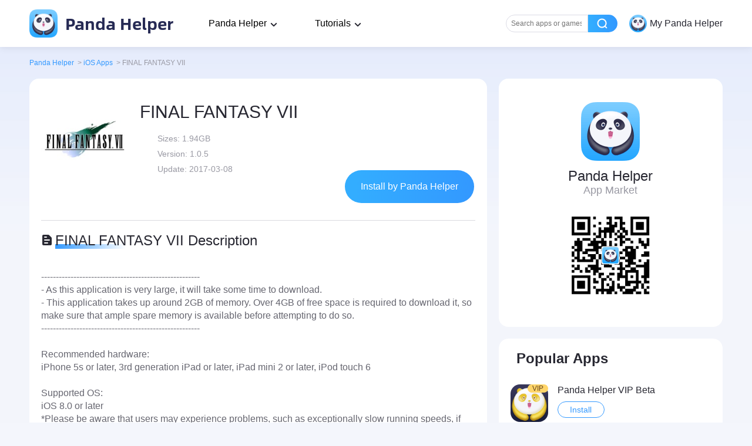

--- FILE ---
content_type: text/html; charset=UTF-8
request_url: https://pandahelp.vip/app/1021566244
body_size: 9229
content:
<!DOCTYPE html><html lang="en-US" ><head><meta charset="UTF-8" ><meta name="viewport" content="width=device-width, initial-scale=1.0, maximum-scale=1.0, minimum-scale=1.0, user-scalable=0, viewport-fit=cover"><link media="all" href="https://pandahelp.vip/wp-content/cache/autoptimize/5/css/autoptimize_3ef5cf2ea307d1aca336383e8a462caa.css" rel="stylesheet"><title>FINAL FANTASY VII iOS Download No Jailbreak - Panda Helper</title><meta name="description" content="Free download FINAL FANTASY VII 100% working without jailbreak and works on iOS devices - More apps in Panda Helper."><link rel="preload" href="https://pandahelp.vip/wp-content/themes/pandahelp/dist/images/header/icon_nav_logo.png" as="image"><link rel="preload" href="https://pandahelp.vip/wp-content/themes/pandahelp/dist/fonts/AlibabaSans-Bold.woff2" as="font" type="font/woff2" crossorigin="anonymous"><link rel="shortcut icon" href="https://pandahelp.vip/wp-content/themes/pandahelp/dist/images/header/icon_nav_logo.png" type="image/x-icon"><link rel="canonical" href="https://pandahelp.vip/app/1021566244"><link rel="alternate" hreflang="x-default" href="https://pandahelp.vip/app/1021566244" ><link rel="alternate" hreflang="ar" href="https://pandahelp.vip/ar/app/1021566244" ><link rel="alternate" hreflang="zh-CN" href="https://pandahelp.vip/zh-CN/app/1021566244" ><link rel="alternate" hreflang="zh-TW" href="https://pandahelp.vip/zh-TW/app/1021566244" ><link rel="alternate" hreflang="hr" href="https://pandahelp.vip/hr/app/1021566244" ><link rel="alternate" hreflang="cs" href="https://pandahelp.vip/cs/app/1021566244" ><link rel="alternate" hreflang="en" href="https://pandahelp.vip/app/1021566244" ><link rel="alternate" hreflang="fr" href="https://pandahelp.vip/fr/app/1021566244" ><link rel="alternate" hreflang="de" href="https://pandahelp.vip/de/app/1021566244" ><link rel="alternate" hreflang="el" href="https://pandahelp.vip/el/app/1021566244" ><link rel="alternate" hreflang="hu" href="https://pandahelp.vip/hu/app/1021566244" ><link rel="alternate" hreflang="id" href="https://pandahelp.vip/id/app/1021566244" ><link rel="alternate" hreflang="it" href="https://pandahelp.vip/it/app/1021566244" ><link rel="alternate" hreflang="ja" href="https://pandahelp.vip/ja/app/1021566244" ><link rel="alternate" hreflang="ko" href="https://pandahelp.vip/ko/app/1021566244" ><link rel="alternate" hreflang="pt" href="https://pandahelp.vip/pt/app/1021566244" ><link rel="alternate" hreflang="ru" href="https://pandahelp.vip/ru/app/1021566244" ><link rel="alternate" hreflang="es" href="https://pandahelp.vip/es/app/1021566244" ><link rel="alternate" hreflang="sv" href="https://pandahelp.vip/sv/app/1021566244" ><link rel="alternate" hreflang="th" href="https://pandahelp.vip/th/app/1021566244" ><link rel="alternate" hreflang="tr" href="https://pandahelp.vip/tr/app/1021566244" ><link rel="alternate" hreflang="vi" href="https://pandahelp.vip/vi/app/1021566244" ><link rel="preload" href="https://img.pandahelp.vip/outer/image/thumb/Purple69/v4/a4/93/13/a4931300-83e2-154a-a980-7e22e191c7ab/source/202404/23/175x175bb.jpg" as="image"><link rel="preload" href="https://pandahelp.vip/wp-content/themes/pandahelp/dist/images/free/img_default.png" as="image"><script type="application/ld+json">[{"@context":"https://schema.org","@type":"BreadcrumbList","itemListElement":[{"@type":"ListItem","position":1,"name":"Panda Helper","item":"https://pandahelp.vip"},{"@type":"ListItem","position":2,"name":"Speeder","item":"https://pandahelp.vip/speeder"},{"@type":"ListItem","position":3,"name":"Panda Speeder","item":"https://pandahelp.vip/app/speeder?type=topic"},{"@type":"ListItem","position":4,"name":"FINAL FANTASY VII"}]}]</script><script type="application/ld+json">{"@context":"https://schema.org","@type":"SoftwareApplication","name":"FINAL FANTASY VII","operatingSystem":"iOS","applicationCategory":"DeveloperApplication","image":{"@type":"ImageObject","url":"https://img.pandahelp.vip/outer/image/thumb/Purple69/v4/a4/93/13/a4931300-83e2-154a-a980-7e22e191c7ab/source/202404/23/175x175bb.jpg","width":175,"height":175},"aggregateRating":{"@type":"AggregateRating","ratingValue":"4.7","reviewCount":"384"},"offers":{"@type":"Offer","price":"0.00","priceCurrency":"USD"}}</script> <meta name='robots' content='index, follow, max-image-preview:large, max-snippet:-1, max-video-preview:-1' /><meta property="og:locale" content="en_US" /><meta property="og:type" content="website" /><meta property="og:site_name" content="Panda Helper" /><meta name="twitter:card" content="summary_large_image" /> <script type="application/ld+json" class="yoast-schema-graph">{"@context":"https://schema.org","@graph":[{"@type":"WebSite","@id":"https://pandahelp.vip/#website","url":"https://pandahelp.vip/","name":"Panda Helper","description":"A Third-party App Store That Provides Tweaks and Hacked Games","potentialAction":[{"@type":"SearchAction","target":{"@type":"EntryPoint","urlTemplate":"https://pandahelp.vip/?s={search_term_string}"},"query-input":"required name=search_term_string"}],"inLanguage":"en-US"}]}</script>    <script>document.createElement("picture");if(!window.HTMLPictureElement&&document.addEventListener){window.addEventListener("DOMContentLoaded",function(){var s=document.createElement("script");s.src="https://pandahelp.vip/wp-content/plugins/webp-express/js/picturefill.min.js";document.body.appendChild(s);});}</script> <script>document.documentElement.className=document.documentElement.className.replace('no-js','js');</script> <style>.no-js img.lazyload{display:none}figure.wp-block-image img.lazyloading{min-width:150px}.lazyload,.lazyloading{opacity:0}.lazyloaded{opacity:1;transition:opacity .4s;transition-delay:0ms}</style><style type="text/css">.broken_link,a.broken_link{text-decoration:line-through}</style><link rel="icon" href="https://pandahelp.vip/wp-content/uploads/sites/5/2023/01/cropped-icon-1024-32x32.jpg" sizes="32x32" /><link rel="icon" href="https://pandahelp.vip/wp-content/uploads/sites/5/2023/01/cropped-icon-1024-192x192.jpg" sizes="192x192" /><link rel="apple-touch-icon" href="https://pandahelp.vip/wp-content/uploads/sites/5/2023/01/cropped-icon-1024-180x180.jpg" /><meta name="msapplication-TileImage" content="https://pandahelp.vip/wp-content/uploads/sites/5/2023/01/cropped-icon-1024-270x270.jpg" /></head><body><header class="headers "><div class="headers_container"> <a class="logo nturl" title="Panda Helper Home" href="https://pandahelp.vip/"> <img data-id="" class="skip-lazy" src="/wp-content/themes/pandahelp/dist/images/header/icon_nav_logo.png" alt="Panda Helper" width="48" height="48"> Panda Helper </a><div class="desktop "><div class="nav_item drop"> Panda Helper<div class="dropdown"><div class="dropdown_item"><div class="head">Download</div><div class="content"><div class="sub_head">Panda Helper iOS</div> <a class="link_item nturl" href="/vip">VIP Version</a> <a class="link_item " href="/free">Free Version</a> <a class="link_item nturl" href="/jailbreak">Jailbroken Version</a></div><div class="content"><div class="sub_head">Panda Helper Android</div> <a class="link_item nturl" href="/android">Free Version</a></div></div><div class="dropdown_item"><div class="head">App Store</div><div class="content"> <a class="link_item nturl" href="/app">iOS Apps</a> <a class="link_item nturl" href="/androidapp">Android Apps</a></div></div><div class="dropdown_item"><div class="head">iOS Tools</div><div class="content"> <a class="link_item nturl" href="/isigner">iSigner</a> <a class="link_item nturl" href="/speeder">Speeder</a> <a class="link_item nturl" href="/cheat-engine">Cheat Engine</a> <a class="link_item nturl" href="/auto-clicker">Auto Clicker</a> <a class="link_item nturl" href="/auto-touch">Auto Touch</a> <a class="link_item nturl" href="//m.pandahelp.vip/ipa-elves">IPA Elves</a></div></div></div></div><div class="nav_item drop"> Tutorials<div class="dropdown"><div class="dropdown_item"><div class="content"> <a class="link_item nturl" href="/news">News</a> <a class="link_item " href="//pandahelp.vip/blog/">Guides and Tips</a></div></div></div></div><div class="aside_container"><div class="nav_item search_input"> <input class="text_input" placeholder="Search apps or games" /><div class="btn"></div></div><div class="nav_item user"> <noscript><img data-id=""   alt="user icon" width="48" height="48" data-src="/wp-content/themes/pandahelp/dist/images/header/icon_nav_logo.png" class="icon lazyload" src="[data-uri]"><noscript><img data-id=""   alt="user icon" width="48" height="48" data-src="/wp-content/themes/pandahelp/dist/images/header/icon_nav_logo.png" class="icon lazyload" src="[data-uri]"><noscript><img data-id="" class="icon" src="/wp-content/themes/pandahelp/dist/images/header/icon_nav_logo.png" alt="user icon" width="48" height="48"></noscript></noscript></noscript><img data-id="" class="lazyload icon" src='data:image/svg+xml,%3Csvg%20xmlns=%22http://www.w3.org/2000/svg%22%20viewBox=%220%200%2048%2048%22%3E%3C/svg%3E' data-src="/wp-content/themes/pandahelp/dist/images/header/icon_nav_logo.png" alt="user icon" width="48" height="48"> <span class="text">My Panda Helper</span></div></div></div><div class="mobile"><div class="aside_container"><div id="wv-search-btn" class="icon btn_search"></div><div id="wv-menu-btn" class="icon btn_menu"></div></div><aside class="aside show "><div class="content"><div class="head"> <noscript><img data-id=""   alt="user icon" width="48" height="48" data-src="/wp-content/themes/pandahelp/dist/images/header/icon_nav_logo.png" class="icon lazyload" src="[data-uri]"><noscript><img data-id=""   alt="user icon" width="48" height="48" data-src="/wp-content/themes/pandahelp/dist/images/header/icon_nav_logo.png" class="icon lazyload" src="[data-uri]"><noscript><img data-id="" class="icon" src="/wp-content/themes/pandahelp/dist/images/header/icon_nav_logo.png" alt="user icon" width="48" height="48"></noscript></noscript></noscript><img data-id="" class="lazyload icon" src='data:image/svg+xml,%3Csvg%20xmlns=%22http://www.w3.org/2000/svg%22%20viewBox=%220%200%2048%2048%22%3E%3C/svg%3E' data-src="/wp-content/themes/pandahelp/dist/images/header/icon_nav_logo.png" alt="user icon" width="48" height="48"> <span class="text">My Panda Helper</span></div><nav class="nav"><div class="item"><div class="title">Download</div><div class="link_content"><div class="sub_title">Panda Helper iOS</div> <a class="link_item  nturl" href="/vip">VIP Version</a> <a class="link_item  " href="/free">Free Version</a> <a class="link_item  nturl" href="/jailbreak">Jailbroken Version</a></div><div class="link_content"><div class="sub_title">Panda Helper Android</div> <a class="link_item  nturl" href="/android">Free Version</a></div></div><div class="item"><div class="title">App Store</div><div class="link_content"> <a class="link_item no_sub_title nturl" href="/app">iOS Apps</a> <a class="link_item no_sub_title nturl" href="/androidapp">Android Apps</a></div></div><div class="item"><div class="title">iOS Tools</div><div class="link_content"> <a class="link_item no_sub_title nturl" href="/isigner">iSigner</a> <a class="link_item no_sub_title nturl" href="/speeder">Speeder</a> <a class="link_item no_sub_title nturl" href="/cheat-engine">Cheat Engine</a> <a class="link_item no_sub_title nturl" href="/auto-clicker">Auto Clicker</a> <a class="link_item no_sub_title nturl" href="/auto-touch">Auto Touch</a> <a class="link_item no_sub_title nturl" href="//m.pandahelp.vip/ipa-elves">IPA Elves</a></div></div><div class="item"><div class="title">Tutorials</div><div class="link_content"> <a class="link_item no_sub_title nturl" href="/news">News</a> <a class="link_item no_sub_title " href="//pandahelp.vip/blog/">Guides and Tips</a></div></div></nav></div><div class="aslide_cover"></div></aside></div></div></header><section class="search_mode"> <input type="hidden" name="single_type" value="0"><div class="search_mode_container"><div class="head"> <a href="/" class="link"> <img data-id="" class="skip-lazy" src="/wp-content/themes/pandahelp/dist/images/header/icon_nav_logo.png" alt="Panda Helper" width="64" height="64"> <span class="text">Panda Helper</span> </a></div><div class="search_form_container"><div class="text_input_container"><form> <input class="text_input" type="text" placeholder="Search apps or games" name="search" maxlength="50"/> <span class="close"></span></form></div><div class="search_btn" id="search_btn"></div><div class="cancel_btn"></div></div><div class="list_container hot_container"><h2 class="title">Trending Searches</h2><ul class="list"></ul></div><div class="list_container history_container"><h2 class="title">History</h2><ul class="list"></ul> <span class="clear">Clear All</span></div></div></section> <input type="hidden" id="limit-area" value="1"><main class="app-detail-page" data-key="1021566244"><div class="content-container"><ul class="bread_crumb"><li class="item"> <a class="" href="https://pandahelp.vip">Panda Helper</a> <span class="divider">&gt;</span></li><li class="item"> <a class="" href="https://pandahelp.vip/app">iOS Apps</a> <span class="divider">&gt;</span></li><li class="item last"> <span class="app-name">FINAL FANTASY VII</span></li></ul><div class="box-content"><div class="app-wrapper"><div class="section-1"><div class="app-info"><div class="app-icon"> <img class="skip-lazy picLoad" src="https://img.pandahelp.vip/outer/image/thumb/Purple69/v4/a4/93/13/a4931300-83e2-154a-a980-7e22e191c7ab/source/202404/23/175x175bb.jpg" width="148" height="148" alt="FINAL FANTASY VII"></div><div class="app-intro"><h1>FINAL FANTASY VII</h1><ul><li>Sizes: <span>1.94GB</span></li><li>Version: <span>1.0.5</span></li><li>Update: <span>2017-03-08</span></li></ul> <a href="https://pandahelp.vip/download?s=appzyz" 
 target="_self" 
 rel="" 
 class="go-link-btn nturl" data-url=""> Install by Panda Helper </a></div></div><div class="app-detail"><div class="desc"><h3 class="desc-title"> <i></i> <span>FINAL FANTASY VII Description</span></h3><article class="article-center"> <br/>------------------------------------------------------<br/>- As this application is very large, it will take some time to download.<br/>- This application takes up around 2GB of memory. Over 4GB of free space is required to download it, so make sure that ample spare memory is available before attempting to do so. <br/>------------------------------------------------------<br/><br/>Recommended hardware:<br/>iPhone 5s or later, 3rd generation iPad or later, iPad mini 2 or later, iPod touch 6<br/><br/>Supported OS:<br/>iOS 8.0 or later<br/>*Please be aware that users may experience problems, such as exceptionally slow running speeds, if running this application on devices other than those outlined in the recommended hardware section.  Such devices are not suited to playing this game and there is a chance of unforeseen errors occurring if running it on them.<br/><br/><br/>Outline<br/><br/>The smash hit RPG: Final Fantasy VII, which has sold over 11,000,000 units* worldwide, finally arrives on iOS!<br/>*Total includes both packaged sales and downloads.<br/><br/>The first Final Fantasy to feature 3D backgrounds and CG movie scenes, this dramatic tale continues to be loved by numerous fans around the world. Battle stages also appear in full 3D for the first time, bringing an even greater sense of awe and spectacle to combat!<br/><br/>Customize your characters in any way you like using the fantastic “material” system that allows endless combinations of spells and abilities.<br/><br/>This product is a port based on Final Fantasy VII for PC (No changes or additions have been made to the story). <br/><br/><br/>Story<br/><br/>With its unshakeable monopoly over Mako energy production, the evil Shinra Electric Power Company holds tight to the reigns of world power.<br/>One day, a Mako reactor serving the sprawling metropolis of Midgar is attacked and destroyed in a bombing raid by a revolutionary group calling themselves Avalanche. <br/>Cloud Strife, a former member of Shinra’s elite “Soldier” unit takes part in the raid as a mercenary hired by Avalanche and sets events in motion that will draw him and his friends into an epic struggle for the fate of the planet itself…<br/><br/><br/>Special features for the iOS edition <br/><br/>- Play using a simple and comfortable virtual controller designed not to obscure the action, choosing between virtual analogue or fixed 4-way digital control pad options. The opacity of on-screen controls can also be adjusted from the Config Menu.<br/><br/>- Two new features to make play easier and more convenient!<br/>The iOS edition also includes an option to turn enemy encounters off on the world and area maps (will not skip event battles) and a Max Stats command to become all-powerful in the blink of an eye.<br/><br/><br/>Major game controls<br/><br/>Movement: Virtual joypad (Select between analogue and digital modes)<br/>Menu navigation: Fixed digital buttons<br/>Confirm: A button<br/>Cancel: B button<br/>Open menu: Y button</article><h3 class="desc-title"> <i></i> <span>FINAL FANTASY VII Guide</span></h3><article class="article-center"><p>------------------------------------------------------<br />- As this application is very large, it will take some time to download.<br />- This application takes up around 2GB of memory. Over 4GB of free space is required to download it, so make sure that ample spare memory is available before attempting to do so. <br />------------------------------------------------------<br /><br />Recommended hardware:<br />iPhone 5s or later, 3rd generation iPad or later, iPad mini 2 or later, iPod touch 6<br /><br />Supported OS:<br />iOS 8.0 or later<br />*Please be aware that users may experience problems, such as exceptionally slow running speeds, if running this application on devices other than those outlined in the recommended hardware section.  Such devices are not suited to playing this game and there is a chance of unforeseen errors occurring if running it on them.<br /><br /><br />Outline<br /><br />The smash hit RPG: Final Fantasy VII, which has sold over 11,000,000 units* worldwide, finally arrives on iOS!<br />*Total includes both packaged sales and downloads.<br /><br />The first Final Fantasy to feature 3D backgrounds and CG movie scenes, this dramatic tale continues to be loved by numerous fans around the world. Battle stages also appear in full 3D for the first time, bringing an even greater sense of awe and spectacle to combat!<br /><br />Customize your characters in any way you like using the fantastic “material” system that allows endless combinations of spells and abilities.<br /><br />This product is a port based on Final Fantasy VII for PC (No changes or additions have been made to the story). <br /><br /><br />Story<br /><br />With its unshakeable monopoly over Mako energy production, the evil Shinra Electric Power Company holds tight to the reigns of world power.<br />One day, a Mako reactor serving the sprawling metropolis of Midgar is attacked and destroyed in a bombing raid by a revolutionary group calling themselves Avalanche. <br />Cloud Strife, a former member of Shinra’s elite “Soldier” unit takes part in the raid as a mercenary hired by Avalanche and sets events in motion that will draw him and his friends into an epic struggle for the fate of the planet itself…<br /><br /><br />Special features for the iOS edition <br /><br />- Play using a simple and comfortable virtual controller designed not to obscure the action, choosing between virtual analogue or fixed 4-way digital control pad options. The opacity of on-screen controls can also be adjusted from the Config Menu.<br /><br />- Two new features to make play easier and more convenient!<br />The iOS edition also includes an option to turn enemy encounters off on the world and area maps (will not skip event battles) and a Max Stats command to become all-powerful in the blink of an eye.<br /><br /><br />Major game controls<br /><br />Movement: Virtual joypad (Select between analogue and digital modes)<br />Menu navigation: Fixed digital buttons<br />Confirm: A button<br />Cancel: B button<br />Open menu: Y button</p></article></div><div class="app-features"><h3 class="desc-title"> <i class="panda-features"></i> <span>Panda Features</span></h3><ul><li> <a href="https://pandahelp.vip/speeder"> <noscript><img width="36" height="36"  alt="Speeder" data-src="https://im5.pandahelp.vip/TopicImg/AbroadTopic/20228/1acb636f-5.png" class="lazyload" src="[data-uri]"><noscript><img width="36" height="36" src="https://im5.pandahelp.vip/TopicImg/AbroadTopic/20228/1acb636f-5.png" alt="Speeder"></noscript></noscript><img class="lazyload" width="36" height="36" src='data:image/svg+xml,%3Csvg%20xmlns=%22http://www.w3.org/2000/svg%22%20viewBox=%220%200%2036%2036%22%3E%3C/svg%3E' data-src="https://im5.pandahelp.vip/TopicImg/AbroadTopic/20228/1acb636f-5.png" alt="Speeder"><p>Speeder</p> <i></i> </a></li><li> <a href="https://pandahelp.vip/auto-clicker"> <noscript><img width="36" height="36"  alt="Auto Clicker" data-src="https://im5.pandahelp.vip/TopicImg/AbroadTopic/20228/3e45990e-d.png" class="lazyload" src="[data-uri]"><noscript><img width="36" height="36" src="https://im5.pandahelp.vip/TopicImg/AbroadTopic/20228/3e45990e-d.png" alt="Auto Clicker"></noscript></noscript><img class="lazyload" width="36" height="36" src='data:image/svg+xml,%3Csvg%20xmlns=%22http://www.w3.org/2000/svg%22%20viewBox=%220%200%2036%2036%22%3E%3C/svg%3E' data-src="https://im5.pandahelp.vip/TopicImg/AbroadTopic/20228/3e45990e-d.png" alt="Auto Clicker"><p>Auto Clicker</p> <i></i> </a></li></ul></div><div class="information"><h3 class="desc-title"> <i></i> <span>FINAL FANTASY VII Information</span></h3><p> <span>Name</span> <span class="content">FINAL FANTASY VII</span></p><p> <span>Category</span> <span class="content">Games</span></p><p> <span>Developer</span> <span class="content">SQUARE ENIX Co., Ltd.</span></p><p> <span>Version</span> <span class="content">1.0.5</span></p><p> <span>Update</span> <span class="content">2017-03-08</span></p><p> <span>Languages</span> <span class="content">English, French, German, Japanese, Spanish</span></p><p> <span>Size</span> <span class="content">1.94GB</span></p><p> <span>Compatibility</span> <span class="content">Requires iOS 8.0 or later. Compatible with iPhone, iPad, and iPod touch.</span></p><p> <span>Other</span> <a class="content" href="https://itunes.apple.com/us/app/final-fantasy-vii/id1021566244?mt=8" target="_blank" rel="noopener noreferrer nofollow"> Original Version </a></p></div><div class="app-image"><h3 class="desc-title"> <i class="screen-shot"></i> <span>FINAL FANTASY VII Screenshot</span></h3><div class="swiper"><div class="swiper-wrapper"><div class="swiper-slide" data-index="0"> <noscript><img  alt="FINAL FANTASY VII"  width="200" height="300" data-src="https://im5.pandahelp.vip/img/pic_app_default_panda.png" class="picLoad lazyload" src="[data-uri]"><noscript><img  alt="FINAL FANTASY VII"  width="200" height="300" data-src="https://im5.pandahelp.vip/img/pic_app_default_panda.png" class="picLoad lazyload" src="[data-uri]"><noscript><img  alt="FINAL FANTASY VII"  width="200" height="300" data-src="https://im5.pandahelp.vip/img/pic_app_default_panda.png" class="picLoad lazyload" src="[data-uri]"><noscript><img  alt="FINAL FANTASY VII"  width="200" height="300" data-src="https://im5.pandahelp.vip/img/pic_app_default_panda.png" class="picLoad lazyload" src="[data-uri]"><noscript><img  alt="FINAL FANTASY VII"  width="200" height="300" data-src="https://im5.pandahelp.vip/img/pic_app_default_panda.png" class="picLoad lazyload" src="[data-uri]"><noscript><img class="picLoad" alt="FINAL FANTASY VII" src="https://im5.pandahelp.vip/img/pic_app_default_panda.png" width="200" height="300"></noscript></noscript></noscript></noscript></noscript></noscript><img id="wv-screen-image-0" class="lazyload picLoad" alt="FINAL FANTASY VII" src='data:image/svg+xml,%3Csvg%20xmlns=%22http://www.w3.org/2000/svg%22%20viewBox=%220%200%20200%20300%22%3E%3C/svg%3E' data-src="https://im5.pandahelp.vip/img/pic_app_default_panda.png" width="200" height="300"></div><div class="swiper-slide" data-index="1"> <noscript><img  alt="FINAL FANTASY VII"  width="200" height="300" data-src="https://im5.pandahelp.vip/img/pic_app_default_panda.png" class="picLoad lazyload" src="[data-uri]"><noscript><img  alt="FINAL FANTASY VII"  width="200" height="300" data-src="https://im5.pandahelp.vip/img/pic_app_default_panda.png" class="picLoad lazyload" src="[data-uri]"><noscript><img  alt="FINAL FANTASY VII"  width="200" height="300" data-src="https://im5.pandahelp.vip/img/pic_app_default_panda.png" class="picLoad lazyload" src="[data-uri]"><noscript><img  alt="FINAL FANTASY VII"  width="200" height="300" data-src="https://im5.pandahelp.vip/img/pic_app_default_panda.png" class="picLoad lazyload" src="[data-uri]"><noscript><img  alt="FINAL FANTASY VII"  width="200" height="300" data-src="https://im5.pandahelp.vip/img/pic_app_default_panda.png" class="picLoad lazyload" src="[data-uri]"><noscript><img class="picLoad" alt="FINAL FANTASY VII" src="https://im5.pandahelp.vip/img/pic_app_default_panda.png" width="200" height="300"></noscript></noscript></noscript></noscript></noscript></noscript><img id="wv-screen-image-1" class="lazyload picLoad" alt="FINAL FANTASY VII" src='data:image/svg+xml,%3Csvg%20xmlns=%22http://www.w3.org/2000/svg%22%20viewBox=%220%200%20200%20300%22%3E%3C/svg%3E' data-src="https://im5.pandahelp.vip/img/pic_app_default_panda.png" width="200" height="300"></div><div class="swiper-slide" data-index="2"> <noscript><img  alt="FINAL FANTASY VII"  width="200" height="300" data-src="https://im5.pandahelp.vip/img/pic_app_default_panda.png" class="picLoad lazyload" src="[data-uri]"><noscript><img  alt="FINAL FANTASY VII"  width="200" height="300" data-src="https://im5.pandahelp.vip/img/pic_app_default_panda.png" class="picLoad lazyload" src="[data-uri]"><noscript><img  alt="FINAL FANTASY VII"  width="200" height="300" data-src="https://im5.pandahelp.vip/img/pic_app_default_panda.png" class="picLoad lazyload" src="[data-uri]"><noscript><img  alt="FINAL FANTASY VII"  width="200" height="300" data-src="https://im5.pandahelp.vip/img/pic_app_default_panda.png" class="picLoad lazyload" src="[data-uri]"><noscript><img  alt="FINAL FANTASY VII"  width="200" height="300" data-src="https://im5.pandahelp.vip/img/pic_app_default_panda.png" class="picLoad lazyload" src="[data-uri]"><noscript><img class="picLoad" alt="FINAL FANTASY VII" src="https://im5.pandahelp.vip/img/pic_app_default_panda.png" width="200" height="300"></noscript></noscript></noscript></noscript></noscript></noscript><img id="wv-screen-image-2" class="lazyload picLoad" alt="FINAL FANTASY VII" src='data:image/svg+xml,%3Csvg%20xmlns=%22http://www.w3.org/2000/svg%22%20viewBox=%220%200%20200%20300%22%3E%3C/svg%3E' data-src="https://im5.pandahelp.vip/img/pic_app_default_panda.png" width="200" height="300"></div><div class="swiper-slide" data-index="3"> <noscript><img  alt="FINAL FANTASY VII"  width="200" height="300" data-src="https://im5.pandahelp.vip/img/pic_app_default_panda.png" class="picLoad lazyload" src="[data-uri]"><noscript><img  alt="FINAL FANTASY VII"  width="200" height="300" data-src="https://im5.pandahelp.vip/img/pic_app_default_panda.png" class="picLoad lazyload" src="[data-uri]"><noscript><img  alt="FINAL FANTASY VII"  width="200" height="300" data-src="https://im5.pandahelp.vip/img/pic_app_default_panda.png" class="picLoad lazyload" src="[data-uri]"><noscript><img  alt="FINAL FANTASY VII"  width="200" height="300" data-src="https://im5.pandahelp.vip/img/pic_app_default_panda.png" class="picLoad lazyload" src="[data-uri]"><noscript><img  alt="FINAL FANTASY VII"  width="200" height="300" data-src="https://im5.pandahelp.vip/img/pic_app_default_panda.png" class="picLoad lazyload" src="[data-uri]"><noscript><img class="picLoad" alt="FINAL FANTASY VII" src="https://im5.pandahelp.vip/img/pic_app_default_panda.png" width="200" height="300"></noscript></noscript></noscript></noscript></noscript></noscript><img id="wv-screen-image-3" class="lazyload picLoad" alt="FINAL FANTASY VII" src='data:image/svg+xml,%3Csvg%20xmlns=%22http://www.w3.org/2000/svg%22%20viewBox=%220%200%20200%20300%22%3E%3C/svg%3E' data-src="https://im5.pandahelp.vip/img/pic_app_default_panda.png" width="200" height="300"></div><div class="swiper-slide" data-index="4"> <noscript><img  alt="FINAL FANTASY VII"  width="200" height="300" data-src="https://im5.pandahelp.vip/img/pic_app_default_panda.png" class="picLoad lazyload" src="[data-uri]"><noscript><img  alt="FINAL FANTASY VII"  width="200" height="300" data-src="https://im5.pandahelp.vip/img/pic_app_default_panda.png" class="picLoad lazyload" src="[data-uri]"><noscript><img  alt="FINAL FANTASY VII"  width="200" height="300" data-src="https://im5.pandahelp.vip/img/pic_app_default_panda.png" class="picLoad lazyload" src="[data-uri]"><noscript><img  alt="FINAL FANTASY VII"  width="200" height="300" data-src="https://im5.pandahelp.vip/img/pic_app_default_panda.png" class="picLoad lazyload" src="[data-uri]"><noscript><img  alt="FINAL FANTASY VII"  width="200" height="300" data-src="https://im5.pandahelp.vip/img/pic_app_default_panda.png" class="picLoad lazyload" src="[data-uri]"><noscript><img class="picLoad" alt="FINAL FANTASY VII" src="https://im5.pandahelp.vip/img/pic_app_default_panda.png" width="200" height="300"></noscript></noscript></noscript></noscript></noscript></noscript><img id="wv-screen-image-4" class="lazyload picLoad" alt="FINAL FANTASY VII" src='data:image/svg+xml,%3Csvg%20xmlns=%22http://www.w3.org/2000/svg%22%20viewBox=%220%200%20200%20300%22%3E%3C/svg%3E' data-src="https://im5.pandahelp.vip/img/pic_app_default_panda.png" width="200" height="300"></div></div></div></div></div><div class="rate-wrapper"><h3 class="desc-title"> <i class="rating"></i> <span>Rating</span></h3><div class="rate-content" data-rate="384"><div class="ratings"> <strong>4.7</strong><p class="num"><span>384</span> Ratings</p></div><div class="tap-to-rate"><ul class="stars"><li class=""></li><li class=""></li><li class=""></li><li class=""></li><li class=""></li></ul><p class="tips">Tap to Rate</p></div></div></div></div></div><div class="associate-wrapper"><div class="app-market-container"> <noscript><img data-id=""   alt="Panda Helper" width="100" height="100" data-src="/wp-content/themes/pandahelp/dist/images/icon_sidebar_logo.png" class="logo lazyload" src="[data-uri]"><noscript><img data-id="" class="logo" src="/wp-content/themes/pandahelp/dist/images/icon_sidebar_logo.png" alt="Panda Helper" width="100" height="100"></noscript></noscript><img data-id="" class="lazyload logo" src='data:image/svg+xml,%3Csvg%20xmlns=%22http://www.w3.org/2000/svg%22%20viewBox=%220%200%20100%20100%22%3E%3C/svg%3E' data-src="/wp-content/themes/pandahelp/dist/images/icon_sidebar_logo.png" alt="Panda Helper" width="100" height="100"><p>Panda Helper</p> <span>App Market</span> <noscript><img data-id=""   alt="Panda Helper" width="140" height="140" data-src="/wp-content/themes/pandahelp/dist/images/qrcode.png" class="qrcode lazyload" src="[data-uri]"><noscript><img data-id="" class="qrcode" src="/wp-content/themes/pandahelp/dist/images/qrcode.png" alt="Panda Helper" width="140" height="140"></noscript></noscript><img data-id="" class="lazyload qrcode" src='data:image/svg+xml,%3Csvg%20xmlns=%22http://www.w3.org/2000/svg%22%20viewBox=%220%200%20140%20140%22%3E%3C/svg%3E' data-src="/wp-content/themes/pandahelp/dist/images/qrcode.png" alt="Panda Helper" width="140" height="140"></div><div class="popular-app limit"><div class="popular-apps-container"><h3>Popular Apps</h3><div class="swiper"><div class="swiper-wrapper"><div class="swiper-slide group-item"><div class="app-item"> <a href="https://pandahelp.vip/app/10016251"><div class="cover"> <noscript><img  alt="Panda Helper VIP Beta"  width="64" height="64" data-src="https://im5.pandahelp.vip/userapp/AppIcon/202012/02/041649835.png" class="picLoad lazyload" src="[data-uri]"><noscript><img class="picLoad" alt="Panda Helper VIP Beta" src="https://im5.pandahelp.vip/userapp/AppIcon/202012/02/041649835.png" width="64" height="64"></noscript></noscript><img class="lazyload picLoad" alt="Panda Helper VIP Beta" src='data:image/svg+xml,%3Csvg%20xmlns=%22http://www.w3.org/2000/svg%22%20viewBox=%220%200%2064%2064%22%3E%3C/svg%3E' data-src="https://im5.pandahelp.vip/userapp/AppIcon/202012/02/041649835.png" width="64" height="64"> <label class="notranslate">VIP</label></div><div class="opera"><p>Panda Helper VIP Beta</p> <button>Install</button></div> </a></div><div class="app-item"> <a href="https://pandahelp.vip/screen-mirroring"><div class="cover"> <noscript><img  alt="FlashGet Cast"  width="64" height="64" data-src="https://im5.pandahelp.vip/adverting/202310/8aa16e28-9.png" class="picLoad lazyload" src="[data-uri]"><noscript><img class="picLoad" alt="FlashGet Cast" src="https://im5.pandahelp.vip/adverting/202310/8aa16e28-9.png" width="64" height="64"></noscript></noscript><img class="lazyload picLoad" alt="FlashGet Cast" src='data:image/svg+xml,%3Csvg%20xmlns=%22http://www.w3.org/2000/svg%22%20viewBox=%220%200%2064%2064%22%3E%3C/svg%3E' data-src="https://im5.pandahelp.vip/adverting/202310/8aa16e28-9.png" width="64" height="64"></div><div class="opera"><p>FlashGet Cast</p> <button>Install</button></div> </a></div><div class="app-item"> <a href="https://pandahelp.vip/spooferx"><div class="cover"> <noscript><img  alt="Pokemon Go++ by SpooferX"  width="64" height="64" data-src="https://im5.pandahelp.vip/adverting/202512/ce9b9959-f.png" class="picLoad lazyload" src="[data-uri]"><noscript><img class="picLoad" alt="Pokemon Go++ by SpooferX" src="https://im5.pandahelp.vip/adverting/202512/ce9b9959-f.png" width="64" height="64"></noscript></noscript><img class="lazyload picLoad" alt="Pokemon Go++ by SpooferX" src='data:image/svg+xml,%3Csvg%20xmlns=%22http://www.w3.org/2000/svg%22%20viewBox=%220%200%2064%2064%22%3E%3C/svg%3E' data-src="https://im5.pandahelp.vip/adverting/202512/ce9b9959-f.png" width="64" height="64"> <label class="notranslate">VIP</label></div><div class="opera"><p>Pokemon Go++ by SpooferX</p> <button>Install</button></div> </a></div></div><div class="swiper-slide group-item"><div class="app-item"> <a href="https://pandahelp.vip/pokemongo"><div class="cover"> <noscript><img  alt="Pokemon Go++ by ipogo"  width="64" height="64" data-src="https://im5.pandahelp.vip/adverting/202512/b275dfee-2.png" class="picLoad lazyload" src="[data-uri]"><noscript><img class="picLoad" alt="Pokemon Go++ by ipogo" src="https://im5.pandahelp.vip/adverting/202512/b275dfee-2.png" width="64" height="64"></noscript></noscript><img class="lazyload picLoad" alt="Pokemon Go++ by ipogo" src='data:image/svg+xml,%3Csvg%20xmlns=%22http://www.w3.org/2000/svg%22%20viewBox=%220%200%2064%2064%22%3E%3C/svg%3E' data-src="https://im5.pandahelp.vip/adverting/202512/b275dfee-2.png" width="64" height="64"> <label class="notranslate">VIP</label></div><div class="opera"><p>Pokemon Go++ by ipogo</p> <button>Install</button></div> </a></div><div class="app-item"> <a href="https://pandahelp.vip/app/10017386"><div class="cover"> <noscript><img  alt="iSigner"  width="64" height="64" data-src="https://im5.pandahelp.vip/adverting/202202/fb72f39c-4.png" class="picLoad lazyload" src="[data-uri]"><noscript><img class="picLoad" alt="iSigner" src="https://im5.pandahelp.vip/adverting/202202/fb72f39c-4.png" width="64" height="64"></noscript></noscript><img class="lazyload picLoad" alt="iSigner" src='data:image/svg+xml,%3Csvg%20xmlns=%22http://www.w3.org/2000/svg%22%20viewBox=%220%200%2064%2064%22%3E%3C/svg%3E' data-src="https://im5.pandahelp.vip/adverting/202202/fb72f39c-4.png" width="64" height="64"> <label class="notranslate">VIP</label></div><div class="opera"><p>iSigner</p> <button>Install</button></div> </a></div><div class="app-item"> <a href="https://pandahelp.vip/app/gangstar-vegas--mafia-action-hack"><div class="cover"> <noscript><img  alt="Gangstar Vegas - Mafia action Hack"  width="64" height="64" data-src="https://im5.pandahelp.vip/adverting/202509/1c3672ce-9.jpg" class="picLoad lazyload" src="[data-uri]"><noscript><img class="picLoad" alt="Gangstar Vegas - Mafia action Hack" src="https://im5.pandahelp.vip/adverting/202509/1c3672ce-9.jpg" width="64" height="64"></noscript></noscript><img class="lazyload picLoad" alt="Gangstar Vegas - Mafia action Hack" src='data:image/svg+xml,%3Csvg%20xmlns=%22http://www.w3.org/2000/svg%22%20viewBox=%220%200%2064%2064%22%3E%3C/svg%3E' data-src="https://im5.pandahelp.vip/adverting/202509/1c3672ce-9.jpg" width="64" height="64"> <label class="notranslate">VIP</label></div><div class="opera"><p>Gangstar Vegas - Mafia action Hack</p> <button>Install</button></div> </a></div></div><div class="swiper-slide group-item"><div class="app-item"> <a href="https://pandahelp.vip/app/hollywood-story-fashion-star-hack"><div class="cover"> <noscript><img  alt="Hollywood Story: Fashion Star Hack"  width="64" height="64" data-src="https://im5.pandahelp.vip/userapp/AppIcon/202506/17/85c3bc52-f.jpg" class="picLoad lazyload" src="[data-uri]"><noscript><img class="picLoad" alt="Hollywood Story: Fashion Star Hack" src="https://im5.pandahelp.vip/userapp/AppIcon/202506/17/85c3bc52-f.jpg" width="64" height="64"></noscript></noscript><img class="lazyload picLoad" alt="Hollywood Story: Fashion Star Hack" src='data:image/svg+xml,%3Csvg%20xmlns=%22http://www.w3.org/2000/svg%22%20viewBox=%220%200%2064%2064%22%3E%3C/svg%3E' data-src="https://im5.pandahelp.vip/userapp/AppIcon/202506/17/85c3bc52-f.jpg" width="64" height="64"> <label class="notranslate">VIP</label></div><div class="opera"><p>Hollywood Story: Fashion Star Hack</p> <button>Install</button></div> </a></div><div class="app-item"> <a href="https://pandahelp.vip/app/instagram-bhinsta"><div class="cover"> <noscript><img  alt="Instagram BHInsta"  width="64" height="64" data-src="https://im5.pandahelp.vip/userapp/AppIcon/202504/28/04c056a3-2.jpg" class="picLoad lazyload" src="[data-uri]"><noscript><img class="picLoad" alt="Instagram BHInsta" src="https://im5.pandahelp.vip/userapp/AppIcon/202504/28/04c056a3-2.jpg" width="64" height="64"></noscript></noscript><img class="lazyload picLoad" alt="Instagram BHInsta" src='data:image/svg+xml,%3Csvg%20xmlns=%22http://www.w3.org/2000/svg%22%20viewBox=%220%200%2064%2064%22%3E%3C/svg%3E' data-src="https://im5.pandahelp.vip/userapp/AppIcon/202504/28/04c056a3-2.jpg" width="64" height="64"> <label class="notranslate">VIP</label></div><div class="opera"><p>Instagram BHInsta</p> <button>Install</button></div> </a></div></div></div></div></div></div><div class="popylar-news-list"><h3 class="popylar-news-list-title">Latest News</h3><div class="news-list"> <a href="https://pandahelp.vip/blog/final-fantasy-16-review-might-this-be-the-best-rpg-thrill/" class="item"> Final Fantasy 16 Review: Might This Be the Best RPG Thrill? </a> <a href="https://pandahelp.vip/clash-of-clans/clash-of-clans-hack-for-free-and-unlimited-gems-1/" class="item"> Clash of Clans hacks for free and unlimited gems. How to get it? </a> <a href="https://pandahelp.vip/blog/5-games-to-help-you-upgrade-your-brain/" class="item"> 5 Games to Help You Upgrade Your Brain </a> <a href="https://pandahelp.vip/gba4ios/top-6-video-game-emulators-for-your-ipad-or-iphone-in-2022/" class="item"> Top 7 Video Game Emulators for Your iPad or iPhone in 2023 </a> <a href="https://pandahelp.vip/blog/how-to-download-and-use-handjoy-ios-and-bypass-login-and-controller/" class="item"> How to download and use Handjoy iOS and Bypass Login And Controller </a> <a href="https://pandahelp.vip/blog/twitter-unveils-2020-top-tweeted-games/" class="item"> Twitter Unveils 2020 Top Tweeted Games </a></div></div></div></div></div><section class="dialog pc-picture-preview"><div class="pic-preview-content"> <i class="ctrl prev"></i> <i class="ctrl next"></i></div></section> <input id="china_region" type="hidden" value="1"></main><section class="pd-overlay pd-dialogs qr_code_dialog_container"><div class="container"><div class="content"><section><h3 class="title">Please use Safari on iPhone/iPad to access the current page</h3><div class="message pd-message-content"><div> Because Panda Helper VIP service is based on iPhone/iPad device information (UDID), please access the current page in Safari on iPhone/iPad:<br><ul><li>Scan the QR code on your iPhone/iPad</li><li>Copy the link below and open it in Safari on your iPhone/iPad</li></ul> <span class="warning">*</span> Safari only. Other browsers cannot get device information</div><div id="qrcode"></div></div><div class="ctrl-container"><div class="copy_container"><div class="link_text"></div> <button class="copy_btn" data-clipboard-text="">Copy</button></div></div></section></div> <span class="head-close-btn"></span></div></section><section class="toast"><div class="container">copy successfully!</div></section><div class="footer desktop"><div class="footer-wrap"><div class="fl"><h2>Follow us on social media</h2><ul><li><a href="https://www.facebook.com/pandahelpervip"  target="_blank" rel="noopener noreferrer"></a></li><li><a href="https://twitter.com/PandaHelperApp"  target="_blank" rel="noopener noreferrer"></a></li><li><a href="https://www.youtube.com/channel/UClRKqJyN83D7-G4lxL4vYcg"  target="_blank" rel="noopener noreferrer"></a></li><div style="clear: both"></div></ul> <small>Copyright © 2026 PANDA HELPER. All rights reserved.</small> <a href="https://pandahelp.vip/tos" class="policy policy-0 nturl" rel="nofollow">Terms of Service</a> <a href="https://pandahelp.vip/privacy-policy" class="policy policy-1 nturl" rel="nofollow">Privacy Policy</a> <a href="https://pandahelp.vip/refund-policy" class="policy policy-2 nturl" rel="nofollow">Refund Policy</a></div><div class="fr"><h2>Contact us</h2> <a class="nturl" href="/support">Get more support</a> <a class="nturl" href="/faq">See more FAQ</a><p>Contact us by email :<a href="/cdn-cgi/l/email-protection#7e0d0b0e0e110c0a3e0e1f101a1f161b120e5008170e"><span class="__cf_email__" data-cfemail="afdcdadfdfc0dddbefdfcec1cbcec7cac3df81d9c6df">[email&#160;protected]</span></a></p></div></div></div><div class="mobile"><div id="sns-container" class="scroll-item"><div class="contact-list"><h2 class="sns-title">Follow us on social media</h2><ul><li> <a class="nturl" href="https://www.facebook.com/pandahelpervip"  target="_blank" rel="noopener noreferrer"><p><i></i>Facebook</p> <i class="go"></i> </a></li><li> <a class="nturl" href="https://twitter.com/PandaHelperApp"  target="_blank" rel="noopener noreferrer"><p><i></i>Twitter</p> <i class="go"></i> </a></li><li> <a class="nturl" href="https://www.youtube.com/channel/UClRKqJyN83D7-G4lxL4vYcg"  target="_blank" rel="noopener noreferrer"><p><i></i>Youtube</p> <i class="go"></i> </a></li></ul></div></div><div id="issues" class="scroll-item"> <contact-list title="Contact us" :data="issues" :isIssues=true></contact-list><div class="issue-list contact-list"><h2 class="sns-title">Contact us</h2><ul><li> <a class="nturl" href="/support"  target="_blank" rel="noopener noreferrer"><p><i></i>Get more support</p> <i class="go"></i> </a></li><li> <a class="nturl" href="/faq"  target="_blank" rel="noopener noreferrer"><p><i></i>See more FAQ</p> <i class="go"></i> </a></li><li> <a class="nturl" href="/cdn-cgi/l/email-protection#02717772726d70764272636c66636a676e722c746b72" target="_blank" rel="noopener noreferrer"><p><i></i><span>Contact us by email<br><small><span class="__cf_email__" data-cfemail="80f3f5f0f0eff2f4c0f0e1eee4e1e8e5ecf0aef6e9f0">[email&#160;protected]</span></small></span></p> <i class="go"></i> </a></li></ul></div></div><div class="copyright"><div id="gtranslate_wrapper"><div class="gtranslate_wrapper" id="gt-wrapper-53399280"></div></div><p>Copyright © 2026 PANDA HELPER. All rights reserved.</p> <a href="https://pandahelp.vip/tos" class="policy policy-0 nturl" rel="nofollow">Terms of Service</a> <a href="https://pandahelp.vip/privacy-policy" class="policy policy-1 nturl" rel="nofollow">Privacy Policy</a> <a href="https://pandahelp.vip/refund-policy" class="policy policy-2 nturl" rel="nofollow">Refund Policy</a></div></div> <input id="current-env" type="hidden" value=""><div id="wpfront-scroll-top-container"> <noscript><img  alt="panda helper top hover" data-src="https://pandahelp.vip/wp-content/plugins/wpfront-scroll-top/images/icons/114.png" class="lazyload" src="[data-uri]" /><noscript><img src="https://pandahelp.vip/wp-content/plugins/wpfront-scroll-top/images/icons/114.png" alt="panda helper top hover" /></noscript></noscript><img class="lazyload" src='data:image/svg+xml,%3Csvg%20xmlns=%22http://www.w3.org/2000/svg%22%20viewBox=%220%200%20210%20140%22%3E%3C/svg%3E' data-src="https://pandahelp.vip/wp-content/plugins/wpfront-scroll-top/images/icons/114.png" alt="panda helper top hover" /></div> <script data-cfasync="false" src="/cdn-cgi/scripts/5c5dd728/cloudflare-static/email-decode.min.js"></script><script type="text/javascript">function wpfront_scroll_top_init(){if(typeof wpfront_scroll_top==="function"&&typeof jQuery!=="undefined"){wpfront_scroll_top({"scroll_offset":100,"button_width":0,"button_height":0,"button_opacity":0.8,"button_fade_duration":200,"scroll_duration":400,"location":1,"marginX":20,"marginY":80,"hide_iframe":false,"auto_hide":false,"auto_hide_after":2,"button_action":"top","button_action_element_selector":"","button_action_container_selector":"html, body","button_action_element_offset":0});}else{setTimeout(wpfront_scroll_top_init,100);}}
wpfront_scroll_top_init();</script> <noscript><style>.lazyload{display:none}</style></noscript><script data-noptimize="1">window.lazySizesConfig=window.lazySizesConfig||{};window.lazySizesConfig.loadMode=1;</script><script async data-noptimize="1" src='https://pandahelp.vip/wp-content/plugins/autoptimize/classes/external/js/lazysizes.min.js'></script> <script type='text/javascript' id='generate-blog-js-extra'>var generateBlog={"more":"+ More","loading":"Loading...","icon":"","masonryInit":{"columnWidth":".grid-sizer","itemSelector":".masonry-post","stamp":".page-header","percentPosition":true,"stagger":30,"visibleStyle":{"transform":"translateY(0)","opacity":1},"hiddenStyle":{"transform":"translateY(5px)","opacity":0}},"infiniteScrollInit":{"path":".infinite-scroll-path a","append":"#main .infinite-scroll-item","history":false,"loadOnScroll":true,"button":null,"scrollThreshold":600}};</script> <script type='text/javascript' id='gt_widget_script_53399280-js-before'>window.gtranslateSettings=window.gtranslateSettings||{};window.gtranslateSettings['53399280']={"default_language":"en","languages":["ar","zh-CN","zh-TW","hr","cs","nl","en","fr","de","el","hu","id","it","ja","ko","ms","pt","ru","es","sv","th","tr","vi"],"url_structure":"sub_directory","wrapper_selector":"#gt-wrapper-53399280","horizontal_position":"inline","flags_location":"\/wp-content\/plugins\/gtranslate\/flags\/"};</script><script src="https://pandahelp.vip/wp-content/cache/autoptimize/5/js/autoptimize_single_8aecf12d6b5eeb93947f0a88c25b5bf7.js" data-no-optimize="1" data-no-minify="1" data-gt-orig-url="/app/1021566244" data-gt-orig-domain="pandahelp.vip" data-gt-widget-id="53399280" defer></script><script defer src="/wp-includes/js/jquery/jquery.min.js?ver=3.6.0"></script> <script defer src="https://pandahelp.vip/wp-content/cache/autoptimize/5/js/autoptimize_4546dd75fac11c99b91170d6423b94ae.js"></script><script defer src="https://static.cloudflareinsights.com/beacon.min.js/vcd15cbe7772f49c399c6a5babf22c1241717689176015" integrity="sha512-ZpsOmlRQV6y907TI0dKBHq9Md29nnaEIPlkf84rnaERnq6zvWvPUqr2ft8M1aS28oN72PdrCzSjY4U6VaAw1EQ==" data-cf-beacon='{"version":"2024.11.0","token":"f5189e81f6f445619228655534490dfd","r":1,"server_timing":{"name":{"cfCacheStatus":true,"cfEdge":true,"cfExtPri":true,"cfL4":true,"cfOrigin":true,"cfSpeedBrain":true},"location_startswith":null}}' crossorigin="anonymous"></script>
</body></html>

--- FILE ---
content_type: text/html; charset=UTF-8
request_url: https://pandahelp.vip/wp-proxy-api/responsive?SearchWordRecommend
body_size: -551
content:
{"Code":0,"Message":"","Data":["[18 ]","iAP free ","idle","YouTube","the sims v5.97.1","Instagram","hack","sims","survival","last day on earth"]}